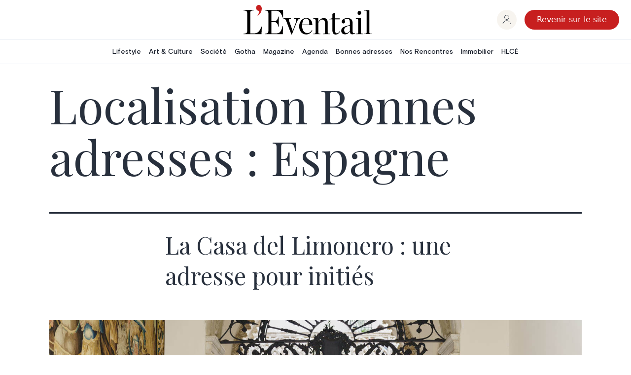

--- FILE ---
content_type: text/html; charset=UTF-8
request_url: https://next.eventail.be/category_localisationsadresses/espagne
body_size: 12940
content:
<!doctype html>
<html lang="fr-FR" >
<head>
	<meta charset="UTF-8" />
	<meta name="viewport" content="width=device-width, initial-scale=1" />
	<meta name='robots' content='index, follow, max-image-preview:large, max-snippet:-1, max-video-preview:-1' />

	<!-- This site is optimized with the Yoast SEO Premium plugin v20.11 (Yoast SEO v26.7) - https://yoast.com/wordpress/plugins/seo/ -->
	<title>Espagne &#8226; L&#039;Éventail</title>
	<meta property="og:locale" content="fr_FR" />
	<meta property="og:type" content="article" />
	<meta property="og:title" content="Espagne" />
	<meta property="og:site_name" content="L&#039;Éventail" />
	<meta name="twitter:card" content="summary_large_image" />
	<script type="application/ld+json" class="yoast-schema-graph">{"@context":"https://schema.org","@graph":[{"@type":"CollectionPage","@id":"https://abonnement.eventail.be/category_localisationsadresses/espagne","url":"https://abonnement.eventail.be/category_localisationsadresses/espagne","name":"Espagne &#8226; L&#039;Éventail","isPartOf":{"@id":"https://abonnement.eventail.be/#website"},"primaryImageOfPage":{"@id":"https://next.eventail.be/category_localisationsadresses/espagne#primaryimage"},"image":{"@id":"https://next.eventail.be/category_localisationsadresses/espagne#primaryimage"},"thumbnailUrl":"https://content.eventail.be/media/2025/04/20-1.jpg","breadcrumb":{"@id":"https://abonnement.eventail.be/category_localisationsadresses/espagne#breadcrumb"},"inLanguage":"fr-FR"},{"@type":"ImageObject","inLanguage":"fr-FR","@id":"https://next.eventail.be/category_localisationsadresses/espagne#primaryimage","url":"https://content.eventail.be/media/2025/04/20-1.jpg","contentUrl":"https://content.eventail.be/media/2025/04/20-1.jpg","width":1500,"height":1000},{"@type":"BreadcrumbList","@id":"https://abonnement.eventail.be/category_localisationsadresses/espagne#breadcrumb","itemListElement":[{"@type":"ListItem","position":1,"name":"Home","item":"https://abonnement.eventail.be/"},{"@type":"ListItem","position":2,"name":"Monde","item":"https://next.eventail.be/category_localisationsadresses/monde"},{"@type":"ListItem","position":3,"name":"Espagne"}]},{"@type":"WebSite","@id":"https://abonnement.eventail.be/#website","url":"https://abonnement.eventail.be/","name":"L&#039;Éventail","description":"Le Magazine de l’art de vivre","publisher":{"@id":"https://abonnement.eventail.be/#organization"},"potentialAction":[{"@type":"SearchAction","target":{"@type":"EntryPoint","urlTemplate":"https://abonnement.eventail.be/?s={search_term_string}"},"query-input":{"@type":"PropertyValueSpecification","valueRequired":true,"valueName":"search_term_string"}}],"inLanguage":"fr-FR"},{"@type":"Organization","@id":"https://abonnement.eventail.be/#organization","name":"L'Eventail","url":"https://abonnement.eventail.be/","logo":{"@type":"ImageObject","inLanguage":"fr-FR","@id":"https://abonnement.eventail.be/#/schema/logo/image/","url":"https://abonnement.eventail.be/wp-content/uploads/2022/01/logo.svg","contentUrl":"https://abonnement.eventail.be/wp-content/uploads/2022/01/logo.svg","width":1,"height":1,"caption":"L'Eventail"},"image":{"@id":"https://abonnement.eventail.be/#/schema/logo/image/"},"sameAs":["https://www.facebook.com/Eventail.Magazine","https://www.instagram.com/eventail.be","https://www.pinterest.com/leventail/"]}]}</script>
	<title>Espagne &#8226; L&#039;Éventail</title>
	<!-- / Yoast SEO Premium plugin. -->


<link rel='dns-prefetch' href='//cms.eventail.be' />
<link rel="alternate" type="application/rss+xml" title="L&#039;Éventail &raquo; Flux" href="https://next.eventail.be/feed" />
<link rel="alternate" type="application/rss+xml" title="L&#039;Éventail &raquo; Flux des commentaires" href="https://next.eventail.be/comments/feed" />
<script id="wpp-js" src="https://next.eventail.be/wp-content/plugins/wordpress-popular-posts/assets/js/wpp.min.js?ver=7.3.6" data-sampling="0" data-sampling-rate="100" data-api-url="https://next.eventail.be/wp-json/wordpress-popular-posts" data-post-id="0" data-token="7365add8ba" data-lang="0" data-debug="0"></script>
<link rel="alternate" type="application/rss+xml" title="Flux pour L&#039;Éventail &raquo; Espagne Localisation Bonnes adresses" href="https://next.eventail.be/category_localisationsadresses/espagne/feed" />
<!-- next.eventail.be is managing ads with Advanced Ads 2.0.16 – https://wpadvancedads.com/ --><script id="event-ready">
			window.advanced_ads_ready=function(e,a){a=a||"complete";var d=function(e){return"interactive"===a?"loading"!==e:"complete"===e};d(document.readyState)?e():document.addEventListener("readystatechange",(function(a){d(a.target.readyState)&&e()}),{once:"interactive"===a})},window.advanced_ads_ready_queue=window.advanced_ads_ready_queue||[];		</script>
		<style id='wp-img-auto-sizes-contain-inline-css'>
img:is([sizes=auto i],[sizes^="auto," i]){contain-intrinsic-size:3000px 1500px}
/*# sourceURL=wp-img-auto-sizes-contain-inline-css */
</style>
<style id='wp-emoji-styles-inline-css'>

	img.wp-smiley, img.emoji {
		display: inline !important;
		border: none !important;
		box-shadow: none !important;
		height: 1em !important;
		width: 1em !important;
		margin: 0 0.07em !important;
		vertical-align: -0.1em !important;
		background: none !important;
		padding: 0 !important;
	}
/*# sourceURL=wp-emoji-styles-inline-css */
</style>
<link rel='stylesheet' id='wp-block-library-css' href='https://next.eventail.be/wp-includes/css/dist/block-library/style.min.css?ver=6.9' media='all' />
<link rel='stylesheet' id='wc-blocks-style-css' href='https://next.eventail.be/wp-content/plugins/woocommerce/assets/client/blocks/wc-blocks.css?ver=wc-10.4.3' media='all' />
<style id='global-styles-inline-css'>
:root{--wp--preset--aspect-ratio--square: 1;--wp--preset--aspect-ratio--4-3: 4/3;--wp--preset--aspect-ratio--3-4: 3/4;--wp--preset--aspect-ratio--3-2: 3/2;--wp--preset--aspect-ratio--2-3: 2/3;--wp--preset--aspect-ratio--16-9: 16/9;--wp--preset--aspect-ratio--9-16: 9/16;--wp--preset--color--black: #000000;--wp--preset--color--cyan-bluish-gray: #abb8c3;--wp--preset--color--white: #FFFFFF;--wp--preset--color--pale-pink: #f78da7;--wp--preset--color--vivid-red: #cf2e2e;--wp--preset--color--luminous-vivid-orange: #ff6900;--wp--preset--color--luminous-vivid-amber: #fcb900;--wp--preset--color--light-green-cyan: #7bdcb5;--wp--preset--color--vivid-green-cyan: #00d084;--wp--preset--color--pale-cyan-blue: #8ed1fc;--wp--preset--color--vivid-cyan-blue: #0693e3;--wp--preset--color--vivid-purple: #9b51e0;--wp--preset--color--dark-gray: #28303D;--wp--preset--color--gray: #39414D;--wp--preset--color--green: #D1E4DD;--wp--preset--color--blue: #D1DFE4;--wp--preset--color--purple: #D1D1E4;--wp--preset--color--red: #E4D1D1;--wp--preset--color--orange: #E4DAD1;--wp--preset--color--yellow: #EEEADD;--wp--preset--gradient--vivid-cyan-blue-to-vivid-purple: linear-gradient(135deg,rgb(6,147,227) 0%,rgb(155,81,224) 100%);--wp--preset--gradient--light-green-cyan-to-vivid-green-cyan: linear-gradient(135deg,rgb(122,220,180) 0%,rgb(0,208,130) 100%);--wp--preset--gradient--luminous-vivid-amber-to-luminous-vivid-orange: linear-gradient(135deg,rgb(252,185,0) 0%,rgb(255,105,0) 100%);--wp--preset--gradient--luminous-vivid-orange-to-vivid-red: linear-gradient(135deg,rgb(255,105,0) 0%,rgb(207,46,46) 100%);--wp--preset--gradient--very-light-gray-to-cyan-bluish-gray: linear-gradient(135deg,rgb(238,238,238) 0%,rgb(169,184,195) 100%);--wp--preset--gradient--cool-to-warm-spectrum: linear-gradient(135deg,rgb(74,234,220) 0%,rgb(151,120,209) 20%,rgb(207,42,186) 40%,rgb(238,44,130) 60%,rgb(251,105,98) 80%,rgb(254,248,76) 100%);--wp--preset--gradient--blush-light-purple: linear-gradient(135deg,rgb(255,206,236) 0%,rgb(152,150,240) 100%);--wp--preset--gradient--blush-bordeaux: linear-gradient(135deg,rgb(254,205,165) 0%,rgb(254,45,45) 50%,rgb(107,0,62) 100%);--wp--preset--gradient--luminous-dusk: linear-gradient(135deg,rgb(255,203,112) 0%,rgb(199,81,192) 50%,rgb(65,88,208) 100%);--wp--preset--gradient--pale-ocean: linear-gradient(135deg,rgb(255,245,203) 0%,rgb(182,227,212) 50%,rgb(51,167,181) 100%);--wp--preset--gradient--electric-grass: linear-gradient(135deg,rgb(202,248,128) 0%,rgb(113,206,126) 100%);--wp--preset--gradient--midnight: linear-gradient(135deg,rgb(2,3,129) 0%,rgb(40,116,252) 100%);--wp--preset--gradient--purple-to-yellow: linear-gradient(160deg, #D1D1E4 0%, #EEEADD 100%);--wp--preset--gradient--yellow-to-purple: linear-gradient(160deg, #EEEADD 0%, #D1D1E4 100%);--wp--preset--gradient--green-to-yellow: linear-gradient(160deg, #D1E4DD 0%, #EEEADD 100%);--wp--preset--gradient--yellow-to-green: linear-gradient(160deg, #EEEADD 0%, #D1E4DD 100%);--wp--preset--gradient--red-to-yellow: linear-gradient(160deg, #E4D1D1 0%, #EEEADD 100%);--wp--preset--gradient--yellow-to-red: linear-gradient(160deg, #EEEADD 0%, #E4D1D1 100%);--wp--preset--gradient--purple-to-red: linear-gradient(160deg, #D1D1E4 0%, #E4D1D1 100%);--wp--preset--gradient--red-to-purple: linear-gradient(160deg, #E4D1D1 0%, #D1D1E4 100%);--wp--preset--font-size--small: 18px;--wp--preset--font-size--medium: 20px;--wp--preset--font-size--large: 24px;--wp--preset--font-size--x-large: 42px;--wp--preset--font-size--extra-small: 16px;--wp--preset--font-size--normal: 20px;--wp--preset--font-size--extra-large: 40px;--wp--preset--font-size--huge: 96px;--wp--preset--font-size--gigantic: 144px;--wp--preset--spacing--20: 0.44rem;--wp--preset--spacing--30: 0.67rem;--wp--preset--spacing--40: 1rem;--wp--preset--spacing--50: 1.5rem;--wp--preset--spacing--60: 2.25rem;--wp--preset--spacing--70: 3.38rem;--wp--preset--spacing--80: 5.06rem;--wp--preset--shadow--natural: 6px 6px 9px rgba(0, 0, 0, 0.2);--wp--preset--shadow--deep: 12px 12px 50px rgba(0, 0, 0, 0.4);--wp--preset--shadow--sharp: 6px 6px 0px rgba(0, 0, 0, 0.2);--wp--preset--shadow--outlined: 6px 6px 0px -3px rgb(255, 255, 255), 6px 6px rgb(0, 0, 0);--wp--preset--shadow--crisp: 6px 6px 0px rgb(0, 0, 0);}:where(.is-layout-flex){gap: 0.5em;}:where(.is-layout-grid){gap: 0.5em;}body .is-layout-flex{display: flex;}.is-layout-flex{flex-wrap: wrap;align-items: center;}.is-layout-flex > :is(*, div){margin: 0;}body .is-layout-grid{display: grid;}.is-layout-grid > :is(*, div){margin: 0;}:where(.wp-block-columns.is-layout-flex){gap: 2em;}:where(.wp-block-columns.is-layout-grid){gap: 2em;}:where(.wp-block-post-template.is-layout-flex){gap: 1.25em;}:where(.wp-block-post-template.is-layout-grid){gap: 1.25em;}.has-black-color{color: var(--wp--preset--color--black) !important;}.has-cyan-bluish-gray-color{color: var(--wp--preset--color--cyan-bluish-gray) !important;}.has-white-color{color: var(--wp--preset--color--white) !important;}.has-pale-pink-color{color: var(--wp--preset--color--pale-pink) !important;}.has-vivid-red-color{color: var(--wp--preset--color--vivid-red) !important;}.has-luminous-vivid-orange-color{color: var(--wp--preset--color--luminous-vivid-orange) !important;}.has-luminous-vivid-amber-color{color: var(--wp--preset--color--luminous-vivid-amber) !important;}.has-light-green-cyan-color{color: var(--wp--preset--color--light-green-cyan) !important;}.has-vivid-green-cyan-color{color: var(--wp--preset--color--vivid-green-cyan) !important;}.has-pale-cyan-blue-color{color: var(--wp--preset--color--pale-cyan-blue) !important;}.has-vivid-cyan-blue-color{color: var(--wp--preset--color--vivid-cyan-blue) !important;}.has-vivid-purple-color{color: var(--wp--preset--color--vivid-purple) !important;}.has-black-background-color{background-color: var(--wp--preset--color--black) !important;}.has-cyan-bluish-gray-background-color{background-color: var(--wp--preset--color--cyan-bluish-gray) !important;}.has-white-background-color{background-color: var(--wp--preset--color--white) !important;}.has-pale-pink-background-color{background-color: var(--wp--preset--color--pale-pink) !important;}.has-vivid-red-background-color{background-color: var(--wp--preset--color--vivid-red) !important;}.has-luminous-vivid-orange-background-color{background-color: var(--wp--preset--color--luminous-vivid-orange) !important;}.has-luminous-vivid-amber-background-color{background-color: var(--wp--preset--color--luminous-vivid-amber) !important;}.has-light-green-cyan-background-color{background-color: var(--wp--preset--color--light-green-cyan) !important;}.has-vivid-green-cyan-background-color{background-color: var(--wp--preset--color--vivid-green-cyan) !important;}.has-pale-cyan-blue-background-color{background-color: var(--wp--preset--color--pale-cyan-blue) !important;}.has-vivid-cyan-blue-background-color{background-color: var(--wp--preset--color--vivid-cyan-blue) !important;}.has-vivid-purple-background-color{background-color: var(--wp--preset--color--vivid-purple) !important;}.has-black-border-color{border-color: var(--wp--preset--color--black) !important;}.has-cyan-bluish-gray-border-color{border-color: var(--wp--preset--color--cyan-bluish-gray) !important;}.has-white-border-color{border-color: var(--wp--preset--color--white) !important;}.has-pale-pink-border-color{border-color: var(--wp--preset--color--pale-pink) !important;}.has-vivid-red-border-color{border-color: var(--wp--preset--color--vivid-red) !important;}.has-luminous-vivid-orange-border-color{border-color: var(--wp--preset--color--luminous-vivid-orange) !important;}.has-luminous-vivid-amber-border-color{border-color: var(--wp--preset--color--luminous-vivid-amber) !important;}.has-light-green-cyan-border-color{border-color: var(--wp--preset--color--light-green-cyan) !important;}.has-vivid-green-cyan-border-color{border-color: var(--wp--preset--color--vivid-green-cyan) !important;}.has-pale-cyan-blue-border-color{border-color: var(--wp--preset--color--pale-cyan-blue) !important;}.has-vivid-cyan-blue-border-color{border-color: var(--wp--preset--color--vivid-cyan-blue) !important;}.has-vivid-purple-border-color{border-color: var(--wp--preset--color--vivid-purple) !important;}.has-vivid-cyan-blue-to-vivid-purple-gradient-background{background: var(--wp--preset--gradient--vivid-cyan-blue-to-vivid-purple) !important;}.has-light-green-cyan-to-vivid-green-cyan-gradient-background{background: var(--wp--preset--gradient--light-green-cyan-to-vivid-green-cyan) !important;}.has-luminous-vivid-amber-to-luminous-vivid-orange-gradient-background{background: var(--wp--preset--gradient--luminous-vivid-amber-to-luminous-vivid-orange) !important;}.has-luminous-vivid-orange-to-vivid-red-gradient-background{background: var(--wp--preset--gradient--luminous-vivid-orange-to-vivid-red) !important;}.has-very-light-gray-to-cyan-bluish-gray-gradient-background{background: var(--wp--preset--gradient--very-light-gray-to-cyan-bluish-gray) !important;}.has-cool-to-warm-spectrum-gradient-background{background: var(--wp--preset--gradient--cool-to-warm-spectrum) !important;}.has-blush-light-purple-gradient-background{background: var(--wp--preset--gradient--blush-light-purple) !important;}.has-blush-bordeaux-gradient-background{background: var(--wp--preset--gradient--blush-bordeaux) !important;}.has-luminous-dusk-gradient-background{background: var(--wp--preset--gradient--luminous-dusk) !important;}.has-pale-ocean-gradient-background{background: var(--wp--preset--gradient--pale-ocean) !important;}.has-electric-grass-gradient-background{background: var(--wp--preset--gradient--electric-grass) !important;}.has-midnight-gradient-background{background: var(--wp--preset--gradient--midnight) !important;}.has-small-font-size{font-size: var(--wp--preset--font-size--small) !important;}.has-medium-font-size{font-size: var(--wp--preset--font-size--medium) !important;}.has-large-font-size{font-size: var(--wp--preset--font-size--large) !important;}.has-x-large-font-size{font-size: var(--wp--preset--font-size--x-large) !important;}
/*# sourceURL=global-styles-inline-css */
</style>

<style id='classic-theme-styles-inline-css'>
/*! This file is auto-generated */
.wp-block-button__link{color:#fff;background-color:#32373c;border-radius:9999px;box-shadow:none;text-decoration:none;padding:calc(.667em + 2px) calc(1.333em + 2px);font-size:1.125em}.wp-block-file__button{background:#32373c;color:#fff;text-decoration:none}
/*# sourceURL=/wp-includes/css/classic-themes.min.css */
</style>
<link rel='stylesheet' id='woocommerce-layout-css' href='https://next.eventail.be/wp-content/plugins/woocommerce/assets/css/woocommerce-layout.css?ver=10.4.3' media='all' />
<style id='woocommerce-layout-inline-css'>

	.infinite-scroll .woocommerce-pagination {
		display: none;
	}
/*# sourceURL=woocommerce-layout-inline-css */
</style>
<link rel='stylesheet' id='woocommerce-smallscreen-css' href='https://next.eventail.be/wp-content/plugins/woocommerce/assets/css/woocommerce-smallscreen.css?ver=10.4.3' media='only screen and (max-width: 768px)' />
<link rel='stylesheet' id='woocommerce-general-css' href='//next.eventail.be/wp-content/plugins/woocommerce/assets/css/twenty-twenty-one.css?ver=10.4.3' media='all' />
<style id='woocommerce-inline-inline-css'>
.woocommerce form .form-row .required { visibility: visible; }
/*# sourceURL=woocommerce-inline-inline-css */
</style>
<link rel='stylesheet' id='wpml-legacy-horizontal-list-0-css' href='https://cms.eventail.be/wp-content/plugins/sitepress-multilingual-cms/templates/language-switchers/legacy-list-horizontal/style.min.css?ver=1' media='all' />
<style id='wpml-legacy-horizontal-list-0-inline-css'>
.wpml-ls-statics-footer a, .wpml-ls-statics-footer .wpml-ls-sub-menu a, .wpml-ls-statics-footer .wpml-ls-sub-menu a:link, .wpml-ls-statics-footer li:not(.wpml-ls-current-language) .wpml-ls-link, .wpml-ls-statics-footer li:not(.wpml-ls-current-language) .wpml-ls-link:link {color:#444444;background-color:#ffffff;}.wpml-ls-statics-footer .wpml-ls-sub-menu a:hover,.wpml-ls-statics-footer .wpml-ls-sub-menu a:focus, .wpml-ls-statics-footer .wpml-ls-sub-menu a:link:hover, .wpml-ls-statics-footer .wpml-ls-sub-menu a:link:focus {color:#000000;background-color:#eeeeee;}.wpml-ls-statics-footer .wpml-ls-current-language > a {color:#444444;background-color:#ffffff;}.wpml-ls-statics-footer .wpml-ls-current-language:hover>a, .wpml-ls-statics-footer .wpml-ls-current-language>a:focus {color:#000000;background-color:#eeeeee;}
/*# sourceURL=wpml-legacy-horizontal-list-0-inline-css */
</style>
<link rel='stylesheet' id='wp-components-css' href='https://next.eventail.be/wp-includes/css/dist/components/style.min.css?ver=6.9' media='all' />
<link rel='stylesheet' id='woocommerce_subscriptions_gifting-css' href='https://next.eventail.be/wp-content/plugins/woocommerce-subscriptions/assets/css/gifting/shortcode-checkout.css?ver=10.4.3' media='all' />
<link rel='stylesheet' id='wordpress-popular-posts-css-css' href='https://next.eventail.be/wp-content/plugins/wordpress-popular-posts/assets/css/wpp.css?ver=7.3.6' media='all' />
<link rel='stylesheet' id='wc-memberships-frontend-css' href='https://next.eventail.be/wp-content/plugins/woocommerce-memberships/assets/css/frontend/wc-memberships-frontend.min.css?ver=1.27.3' media='all' />
<link rel='stylesheet' id='twenty-twenty-one-style-css' href='https://next.eventail.be/wp-content/themes/twentytwentyone/style.css?ver=1.0.6' media='all' />
<link rel='stylesheet' id='twenty-twenty-one-print-style-css' href='https://next.eventail.be/wp-content/themes/twentytwentyone/assets/css/print.css?ver=1.0.6' media='print' />
<link rel='stylesheet' id='overrides-css' href='https://next.eventail.be/wp-content/themes/twentytwentyone/caracal/css/overrides.css?ver=6.9' media='all' />
<script id="wpml-cookie-js-extra">
var wpml_cookies = {"wp-wpml_current_language":{"value":"fr","expires":1,"path":"/"}};
var wpml_cookies = {"wp-wpml_current_language":{"value":"fr","expires":1,"path":"/"}};
//# sourceURL=wpml-cookie-js-extra
</script>
<script src="https://next.eventail.be/wp-content/plugins/sitepress-multilingual-cms/res/js/cookies/language-cookie.js?ver=486900" id="wpml-cookie-js" defer data-wp-strategy="defer"></script>
<script src="https://next.eventail.be/wp-includes/js/jquery/jquery.min.js?ver=3.7.1" id="jquery-core-js"></script>
<script src="https://next.eventail.be/wp-includes/js/jquery/jquery-migrate.min.js?ver=3.4.1" id="jquery-migrate-js"></script>
<script src="https://next.eventail.be/wp-content/plugins/woocommerce/assets/js/jquery-blockui/jquery.blockUI.min.js?ver=2.7.0-wc.10.4.3" id="wc-jquery-blockui-js" defer data-wp-strategy="defer"></script>
<script id="wc-add-to-cart-js-extra">
var wc_add_to_cart_params = {"ajax_url":"/wp-admin/admin-ajax.php","wc_ajax_url":"/?wc-ajax=%%endpoint%%","i18n_view_cart":"Voir le panier","cart_url":"https://abonnement.eventail.be/checkout","is_cart":"","cart_redirect_after_add":"no"};
//# sourceURL=wc-add-to-cart-js-extra
</script>
<script src="https://next.eventail.be/wp-content/plugins/woocommerce/assets/js/frontend/add-to-cart.min.js?ver=10.4.3" id="wc-add-to-cart-js" defer data-wp-strategy="defer"></script>
<script src="https://next.eventail.be/wp-content/plugins/woocommerce/assets/js/js-cookie/js.cookie.min.js?ver=2.1.4-wc.10.4.3" id="wc-js-cookie-js" defer data-wp-strategy="defer"></script>
<script id="woocommerce-js-extra">
var woocommerce_params = {"ajax_url":"/wp-admin/admin-ajax.php","wc_ajax_url":"/?wc-ajax=%%endpoint%%","i18n_password_show":"Afficher le mot de passe","i18n_password_hide":"Masquer le mot de passe"};
//# sourceURL=woocommerce-js-extra
</script>
<script src="https://next.eventail.be/wp-content/plugins/woocommerce/assets/js/frontend/woocommerce.min.js?ver=10.4.3" id="woocommerce-js" defer data-wp-strategy="defer"></script>
<script id="advanced-ads-advanced-js-js-extra">
var advads_options = {"blog_id":"1","privacy":{"enabled":false,"state":"not_needed"}};
//# sourceURL=advanced-ads-advanced-js-js-extra
</script>
<script src="https://next.eventail.be/wp-content/plugins/advanced-ads/public/assets/js/advanced.min.js?ver=2.0.16" id="advanced-ads-advanced-js-js"></script>
<link rel="https://api.w.org/" href="https://next.eventail.be/wp-json/" /><link rel="alternate" title="JSON" type="application/json" href="https://next.eventail.be/wp-json/wp/v2/category_localisationsAdresses/2954" /><link rel="EditURI" type="application/rsd+xml" title="RSD" href="https://next.eventail.be/xmlrpc.php?rsd" />
<meta name="generator" content="WordPress 6.9" />
<meta name="generator" content="WooCommerce 10.4.3" />
<meta name="generator" content="WPML ver:4.8.6 stt:37,4;" />
<meta name="et-api-version" content="v1"><meta name="et-api-origin" content="https://next.eventail.be"><link rel="https://theeventscalendar.com/" href="https://next.eventail.be/wp-json/tribe/tickets/v1/" />            <style id="wpp-loading-animation-styles">@-webkit-keyframes bgslide{from{background-position-x:0}to{background-position-x:-200%}}@keyframes bgslide{from{background-position-x:0}to{background-position-x:-200%}}.wpp-widget-block-placeholder,.wpp-shortcode-placeholder{margin:0 auto;width:60px;height:3px;background:#dd3737;background:linear-gradient(90deg,#dd3737 0%,#571313 10%,#dd3737 100%);background-size:200% auto;border-radius:3px;-webkit-animation:bgslide 1s infinite linear;animation:bgslide 1s infinite linear}</style>
            	<noscript><style>.woocommerce-product-gallery{ opacity: 1 !important; }</style></noscript>
			<script type="text/javascript">
			var advadsCfpQueue = [];
			var advadsCfpAd = function( adID ) {
				if ( 'undefined' === typeof advadsProCfp ) {
					advadsCfpQueue.push( adID )
				} else {
					advadsProCfp.addElement( adID )
				}
			}
		</script>
		
	<link rel="preconnect" href="https://fonts.googleapis.com" />
	<link rel="preconnect" href="https://fonts.gstatic.com" crossOrigin="true" />
	<link href="https://fonts.googleapis.com/css2?family=Playfair+Display:ital,wght@0,400;0,500;0,600;1,400;1,500;1,600&display=swap" rel="stylesheet" />

	<link rel="apple-touch-icon" sizes="180x180" href="/wp-content/themes/twentytwentyone/caracal/apple-touch-icon.png" />
	<link rel="icon" type="image/png" sizes="32x32" href="/wp-content/themes/twentytwentyone/caracal/favicon-32x32.png" />
	<link rel="icon" type="image/png" sizes="16x16" href="/wp-content/themes/twentytwentyone/caracal/favicon-16x16.png" />
	<link rel="mask-icon" href="/wp-content/themes/twentytwentyone/caracal/safari-pinned-tab.svg" color="#5bbad5" />

	<script src="https://cdn.tailwindcss.com"></script>
	<script>
		tailwind.config = {
			theme: {
				extend: {
					fontFamily: {
						heading: ['Playfair Display', 'serif'],
						body: ['Basis-Grotesque-Pro', 'sans-serif'],
					},

					colors: {
						'eventail_red': '#C71F1F',
						'eventail_beige': '#F7F4EF',
						greyPrimary: '#B3B3B3',
						greySecondary: '#E6E6E6',
						greyThird: '#727272'
					}
				}
			}
		}
	</script>

	<style>
		.grecaptcha-badge { 
			visibility: hidden;
		}
	</style>
<link rel='stylesheet' id='wc-stripe-blocks-checkout-style-css' href='https://next.eventail.be/wp-content/plugins/woocommerce-gateway-stripe/build/upe-blocks.css?ver=1e1661bb3db973deba05' media='all' />
</head>

<body class="archive tax-category_localisationsAdresses term-espagne term-2954 wp-embed-responsive wp-theme-twentytwentyone theme-twentytwentyone woocommerce-no-js tribe-no-js is-light-theme no-js hfeed has-main-navigation aa-prefix-event- tribe-theme-twentytwentyone">
<div id="page" class="site">

	<a class="skip-link screen-reader-text" href="#content">Aller au contenu</a>

	
	<div class="grid grid-cols-1 md:grid-cols-2 xl:grid-cols-3 items-center justify-center gap-x-6 px-6 xl:px-6 py-2 border-b border-b-[#E2E8F0] md:h-[80px] xl:-ml-[32px]">
		<div class="col-start-1 md:col-end-2 xl:col-start-2 justify-self-center md:justify-self-start xl:justify-self-center">
			<p class="flex justify-start xl:justify-center">
				<a href="https://www.eventail.be/fr"><img src="https://next.eventail.be/wp-content/themes/twentytwentyone/caracal/images/logo.svg" class="w-[260px] max-h-[60px] h-[60px] max-w-full focus:outline-none" /></a>
			</p>
		</div>

		<div class="flex items-center col-start-1 md:col-start-3 justify-self-center md:justify-self-end mt-8 mb-5 md:my-0">
			<a role="group" href="https://abonnement.eventail.be/compte" class="flex justify-center items-center w-[40px] h-[40px] rounded-full bg-[#F7F4EF] mr-4"><svg viewBox="0 0 20 22" focusable="false" class="w-[18px] h-[20px] inline-block leading-[1em]"><g transform="translate(1)" stroke="currentColor" fill="none" fill-rule="evenodd"><circle cx="9.002" cy="5.5" r="5"></circle><path d="M18 20.98C16.935 16.383 13.31 13 9.002 13 4.688 13 1.06 16.394 0 21"></path></g></svg></a>

			<a href="https://www.eventail.be/fr" class="inline-block round_red !text-base !font-medium !p-[7px_24px] !h-[fit-content]">Revenir sur le site</a>
		</div>
	</div>

	<div class="hidden xl:flex items-center justify-center gap-y-3 gap-x-6 px-2 xl:px-6 border-b border-b-[#E2E8F0] text-[rgb(26,32,44)] max-h-[50px]">
		<ul class="flex gap-x-10 font-medium header-nav h-[50px]">
			<li class="group py-3 relative inline-flex items-center">
				<a class="inline-block px-2 text-sm font-medium leading-5" href="https://www.eventail.be/fr/lifestyle">Lifestyle</a>
				<span role="decorative" class="transition-opacity absolute bottom-0 left-0 w-full h-1 bg-[#FFC655] opacity-0 group-hover:opacity-100 duration-200"></span>
			</li>

			<li class="group py-3 relative inline-flex items-center">
				<a class="inline-block px-2 text-sm font-medium leading-5" href="https://www.eventail.be/fr/art-et-culture">Art & Culture</a>
				<span role="decorative" class="transition-opacity absolute bottom-0 left-0 w-full h-1 bg-[#3FB057] opacity-0 group-hover:opacity-100 duration-200"></span>
			</li>

			<li class="group py-3 relative inline-flex items-center">
				<a class="inline-block px-2 text-sm font-medium leading-5" href="https://www.eventail.be/fr/societe">Société</a>
				<span role="decorative" class="transition-opacity absolute bottom-0 left-0 w-full h-1 bg-[#3C6BD3] opacity-0 group-hover:opacity-100 duration-200"></span>
			</li>

			<li class="group py-3 relative inline-flex items-center">
				<a class="inline-block px-2 text-sm font-medium leading-5" href="https://www.eventail.be/fr/gotha">Gotha</a>
				<span role="decorative" class="transition-opacity absolute bottom-0 left-0 w-full h-1 bg-[#7F60E6] opacity-0 group-hover:opacity-100 duration-200"></span>
			</li>

			<li class="group py-3 relative inline-flex items-center">
				<a class="inline-block px-2 text-sm font-medium leading-5" href="https://www.eventail.be/fr/magazine">Magazine</a>
				<span role="decorative" class="transition-opacity absolute bottom-0 left-0 w-full h-1 bg-[#FFC655] opacity-0 group-hover:opacity-100 duration-200"></span>
			</li>

			<li class="group py-3 relative inline-flex items-center">
				<a class="inline-block px-2 text-sm font-medium leading-5" href="https://www.eventail.be/fr/agenda">Agenda</a>
				<span role="decorative" class="transition-opacity absolute bottom-0 left-0 w-full h-1 bg-[#DE6A83] opacity-0 group-hover:opacity-100 duration-200"></span>
			</li>

			<li class="group py-3 relative inline-flex items-center">
				<a class="inline-block px-2 text-sm font-medium leading-5" href="https://www.eventail.be/fr/bonnes-adresses">Bonnes adresses</a>
				<span role="decorative" class="transition-opacity absolute bottom-0 left-0 w-full h-1 bg-[#C71F1F] opacity-0 group-hover:opacity-100 duration-200"></span>
			</li>

			<li class="group py-3 relative inline-flex items-center">
				<a class="inline-block px-2 text-sm font-medium leading-5" href="https://www.eventail.be/fr/nos-rencontres">Nos Rencontres</a>
				<span role="decorative" class="transition-opacity absolute bottom-0 left-0 w-full h-1 bg-[#C71F1F] opacity-0 group-hover:opacity-100 duration-200"></span>
			</li>

			<li class="group py-3 relative inline-flex items-center">
				<a class="inline-block px-2 text-sm font-medium leading-5" href="https://www.eventail.be/fr/immobilier">Immobilier</a>
				<span role="decorative" class="transition-opacity absolute bottom-0 left-0 w-full h-1 bg-[#AE7B27] opacity-0 group-hover:opacity-100 duration-200"></span>
			</li>

			<li class="group py-3 relative inline-flex items-center">
				<a class="inline-block px-2 text-sm font-medium leading-5" href="https://highlevelcom.be/fr" target="_blank" rel="noopener noreferrer">HLCÉ</a>
				<span role="decorative" class="transition-opacity absolute bottom-0 left-0 w-full h-1 bg-[#AE7B27] opacity-0 group-hover:opacity-100 duration-200"></span>
			</li>
		</ul>
</div>

	<div id="content" class="site-content">
		<div id="primary" class="content-area">
			<main id="main" class="site-main">


	<header class="page-header alignwide">
		<h1 class="page-title">Localisation Bonnes adresses : <span>Espagne</span></h1>			</header><!-- .page-header -->

					
<article id="post-91490" class="post-91490 post type-post status-publish format-standard has-post-thumbnail hentry category-bonnes-adresses tag-bonnes-adresses tag-escapade tag-espagne tag-hotel tag-seville tag-voyage category_bonnesadresses-hotels category_localisationsAdresses-espagne category_localisationsAdresses-monde category_localisationsAdresses-seville entry">

	
<header class="entry-header">
	<h2 class="entry-title default-max-width"><a href="https://next.eventail.be/la-casa-del-limonero-une-adresse-pour-inities">La Casa del Limonero : une adresse pour initiés</a></h2>
		
			<figure class="post-thumbnail">
				<a class="post-thumbnail-inner alignwide" href="https://next.eventail.be/la-casa-del-limonero-une-adresse-pour-inities" aria-hidden="true" tabindex="-1">
					<img width="1500" height="1000" src="https://content.eventail.be/media/2025/04/20-1.jpg" class="attachment-post-thumbnail size-post-thumbnail wp-post-image" alt="" decoding="async" fetchpriority="high" srcset="https://content.eventail.be/media/2025/04/20-1.jpg 1500w, https://content.eventail.be/media/2025/04/20-1-300x200.jpg 300w, https://content.eventail.be/media/2025/04/20-1-1024x683.jpg 1024w, https://content.eventail.be/media/2025/04/20-1-768x512.jpg 768w, https://content.eventail.be/media/2025/04/20-1-600x400.jpg 600w" sizes="(max-width: 1500px) 100vw, 1500px" style="width:100%;height:66.67%;max-width:1500px;" />				</a>
							</figure><!-- .post-thumbnail -->

				</header><!-- .entry-header -->

	<div class="entry-content">
			</div><!-- .entry-content -->

	<footer class="entry-footer default-max-width">
		<span class="posted-on">Publié le <time class="entry-date published updated" datetime="2025-04-24T11:20:54+01:00">24/04/2025</time></span><div class="post-taxonomies"><span class="cat-links">Catégorisé comme <a href="https://next.eventail.be/category/bonnes-adresses" rel="category tag">Bonnes adresses</a> </span><span class="tags-links">Étiqueté <a href="https://next.eventail.be/tag/bonnes-adresses" rel="tag">Bonnes Adresses</a>, <a href="https://next.eventail.be/tag/escapade" rel="tag">Escapade</a>, <a href="https://next.eventail.be/tag/espagne" rel="tag">Espagne</a>, <a href="https://next.eventail.be/tag/hotel" rel="tag">Hotel</a>, <a href="https://next.eventail.be/tag/seville" rel="tag">Séville</a>, <a href="https://next.eventail.be/tag/voyage" rel="tag">Voyage</a></span></div>	</footer><!-- .entry-footer -->
</article><!-- #post-${ID} -->
					
<article id="post-66897" class="post-66897 post type-post status-publish format-standard has-post-thumbnail hentry category-bonnes-adresses tag-4-etoiles tag-hotel tag-majorque tag-rafael-nadal tag-zel-majorque category_bonnesadresses-hotels category_localisationsAdresses-espagne category_localisationsAdresses-monde entry">

	
<header class="entry-header">
	<h2 class="entry-title default-max-width"><a href="https://next.eventail.be/le-zel-majorque">Le ZEL Majorque</a></h2>
		
			<figure class="post-thumbnail">
				<a class="post-thumbnail-inner alignwide" href="https://next.eventail.be/le-zel-majorque" aria-hidden="true" tabindex="-1">
					<img width="1568" height="941" src="https://content.eventail.be/media/2023/09/d1ae7c9438d0b76bb8818418883351b3-1602618460-1568x941.png" class="attachment-post-thumbnail size-post-thumbnail wp-post-image" alt="" decoding="async" srcset="https://content.eventail.be/media/2023/09/d1ae7c9438d0b76bb8818418883351b3-1602618460-1568x941.png 1568w, https://content.eventail.be/media/2023/09/d1ae7c9438d0b76bb8818418883351b3-1602618460-300x180.png 300w, https://content.eventail.be/media/2023/09/d1ae7c9438d0b76bb8818418883351b3-1602618460-1024x614.png 1024w, https://content.eventail.be/media/2023/09/d1ae7c9438d0b76bb8818418883351b3-1602618460-768x461.png 768w, https://content.eventail.be/media/2023/09/d1ae7c9438d0b76bb8818418883351b3-1602618460-1536x922.png 1536w, https://content.eventail.be/media/2023/09/d1ae7c9438d0b76bb8818418883351b3-1602618460-600x360.png 600w, https://content.eventail.be/media/2023/09/d1ae7c9438d0b76bb8818418883351b3-1602618460.png 1920w" sizes="(max-width: 1568px) 100vw, 1568px" style="width:100%;height:60%;max-width:1920px;" />				</a>
									<figcaption class="wp-caption-text">© Meliá</figcaption>
							</figure><!-- .post-thumbnail -->

				</header><!-- .entry-header -->

	<div class="entry-content">
			</div><!-- .entry-content -->

	<footer class="entry-footer default-max-width">
		<span class="posted-on">Publié le <time class="entry-date published updated" datetime="2023-09-21T11:21:02+01:00">21/09/2023</time></span><div class="post-taxonomies"><span class="cat-links">Catégorisé comme <a href="https://next.eventail.be/category/bonnes-adresses" rel="category tag">Bonnes adresses</a> </span><span class="tags-links">Étiqueté <a href="https://next.eventail.be/tag/4-etoiles" rel="tag">4 étoiles</a>, <a href="https://next.eventail.be/tag/hotel" rel="tag">Hotel</a>, <a href="https://next.eventail.be/tag/majorque" rel="tag">Majorque</a>, <a href="https://next.eventail.be/tag/rafael-nadal" rel="tag">Rafael Nadal</a>, <a href="https://next.eventail.be/tag/zel-majorque" rel="tag">ZEL Majorque</a></span></div>	</footer><!-- .entry-footer -->
</article><!-- #post-${ID} -->
					
<article id="post-46515" class="post-46515 post type-post status-publish format-standard has-post-thumbnail hentry category-bonnes-adresses tag-bilbao tag-espagne tag-guggenheim-bilbao tag-restaurant category_bonnesadresses-gourmet category_localisationsAdresses-espagne category_localisationsAdresses-monde entry">

	
<header class="entry-header">
	<h2 class="entry-title default-max-width"><a href="https://next.eventail.be/bistro-guggenheim-bilbao">Bistró Guggenheim Bilbao</a></h2>
		
			<figure class="post-thumbnail">
				<a class="post-thumbnail-inner alignwide" href="https://next.eventail.be/bistro-guggenheim-bilbao" aria-hidden="true" tabindex="-1">
					<img width="1024" height="576" src="https://content.eventail.be/media/2022/08/terraza-bistro-guggenheim-bilbao-museoa-1024x576-1.jpg" class="attachment-post-thumbnail size-post-thumbnail wp-post-image" alt="" decoding="async" srcset="https://content.eventail.be/media/2022/08/terraza-bistro-guggenheim-bilbao-museoa-1024x576-1.jpg 1024w, https://content.eventail.be/media/2022/08/terraza-bistro-guggenheim-bilbao-museoa-1024x576-1-300x169.jpg 300w, https://content.eventail.be/media/2022/08/terraza-bistro-guggenheim-bilbao-museoa-1024x576-1-768x432.jpg 768w, https://content.eventail.be/media/2022/08/terraza-bistro-guggenheim-bilbao-museoa-1024x576-1-600x338.jpg 600w" sizes="(max-width: 1024px) 100vw, 1024px" style="width:100%;height:56.25%;max-width:1024px;" />				</a>
									<figcaption class="wp-caption-text">© DR</figcaption>
							</figure><!-- .post-thumbnail -->

				</header><!-- .entry-header -->

	<div class="entry-content">
			</div><!-- .entry-content -->

	<footer class="entry-footer default-max-width">
		<span class="posted-on">Publié le <time class="entry-date published updated" datetime="2022-08-03T11:32:54+01:00">03/08/2022</time></span><div class="post-taxonomies"><span class="cat-links">Catégorisé comme <a href="https://next.eventail.be/category/bonnes-adresses" rel="category tag">Bonnes adresses</a> </span><span class="tags-links">Étiqueté <a href="https://next.eventail.be/tag/bilbao" rel="tag">Bilbao</a>, <a href="https://next.eventail.be/tag/espagne" rel="tag">Espagne</a>, <a href="https://next.eventail.be/tag/guggenheim-bilbao" rel="tag">Guggenheim Bilbao</a>, <a href="https://next.eventail.be/tag/restaurant" rel="tag">Restaurant</a></span></div>	</footer><!-- .entry-footer -->
</article><!-- #post-${ID} -->
					
<article id="post-46513" class="post-46513 post type-post status-publish format-standard has-post-thumbnail hentry category-bonnes-adresses tag-bilbao tag-espagne tag-restaurant category_bonnesadresses-gourmet category_localisationsAdresses-espagne category_localisationsAdresses-monde entry">

	
<header class="entry-header">
	<h2 class="entry-title default-max-width"><a href="https://next.eventail.be/mina">Mina</a></h2>
		
			<figure class="post-thumbnail">
				<a class="post-thumbnail-inner alignwide" href="https://next.eventail.be/mina" aria-hidden="true" tabindex="-1">
					<img width="1568" height="1043" src="https://content.eventail.be/media/2022/08/JPRrE11y_DSC_9158-scaled.jpeg" class="attachment-post-thumbnail size-post-thumbnail wp-post-image" alt="© Mina Bilbao" decoding="async" loading="lazy" srcset="https://content.eventail.be/media/2022/08/JPRrE11y_DSC_9158-scaled.jpeg 2048w, https://content.eventail.be/media/2022/08/JPRrE11y_DSC_9158-300x200.jpeg 300w, https://content.eventail.be/media/2022/08/JPRrE11y_DSC_9158-1024x681.jpeg 1024w, https://content.eventail.be/media/2022/08/JPRrE11y_DSC_9158-768x511.jpeg 768w, https://content.eventail.be/media/2022/08/JPRrE11y_DSC_9158-1536x1022.jpeg 1536w, https://content.eventail.be/media/2022/08/JPRrE11y_DSC_9158-600x399.jpeg 600w" sizes="auto, (max-width: 1568px) 100vw, 1568px" style="width:100%;height:66.5%;max-width:2048px;" />				</a>
									<figcaption class="wp-caption-text">© Mina Bilbao</figcaption>
							</figure><!-- .post-thumbnail -->

				</header><!-- .entry-header -->

	<div class="entry-content">
			</div><!-- .entry-content -->

	<footer class="entry-footer default-max-width">
		<span class="posted-on">Publié le <time class="entry-date published updated" datetime="2022-08-03T10:56:05+01:00">03/08/2022</time></span><div class="post-taxonomies"><span class="cat-links">Catégorisé comme <a href="https://next.eventail.be/category/bonnes-adresses" rel="category tag">Bonnes adresses</a> </span><span class="tags-links">Étiqueté <a href="https://next.eventail.be/tag/bilbao" rel="tag">Bilbao</a>, <a href="https://next.eventail.be/tag/espagne" rel="tag">Espagne</a>, <a href="https://next.eventail.be/tag/restaurant" rel="tag">Restaurant</a></span></div>	</footer><!-- .entry-footer -->
</article><!-- #post-${ID} -->
					
<article id="post-43399" class="post-43399 post type-post status-publish format-standard has-post-thumbnail hentry category-bonnes-adresses tag-barcelone tag-bonnes-adresses tag-hotel tag-rooftop category_bonnesadresses-gourmet category_localisationsAdresses-espagne category_localisationsAdresses-monde entry">

	
<header class="entry-header">
	<h2 class="entry-title default-max-width"><a href="https://next.eventail.be/nh-collection-rooftop-a-barcelone">NH Collection : rooftop à Barcelone</a></h2>
		
			<figure class="post-thumbnail">
				<a class="post-thumbnail-inner alignwide" href="https://next.eventail.be/nh-collection-rooftop-a-barcelone" aria-hidden="true" tabindex="-1">
					<img width="1100" height="619" src="https://content.eventail.be/media/2022/06/Barcelone-nh_collection_gran_hotel_calderon_2.jpeg" class="attachment-post-thumbnail size-post-thumbnail wp-post-image" alt="" decoding="async" loading="lazy" srcset="https://content.eventail.be/media/2022/06/Barcelone-nh_collection_gran_hotel_calderon_2.jpeg 1100w, https://content.eventail.be/media/2022/06/Barcelone-nh_collection_gran_hotel_calderon_2-300x169.jpeg 300w, https://content.eventail.be/media/2022/06/Barcelone-nh_collection_gran_hotel_calderon_2-1024x576.jpeg 1024w, https://content.eventail.be/media/2022/06/Barcelone-nh_collection_gran_hotel_calderon_2-768x432.jpeg 768w, https://content.eventail.be/media/2022/06/Barcelone-nh_collection_gran_hotel_calderon_2-600x338.jpeg 600w" sizes="auto, (max-width: 1100px) 100vw, 1100px" style="width:100%;height:56.27%;max-width:1100px;" />				</a>
							</figure><!-- .post-thumbnail -->

				</header><!-- .entry-header -->

	<div class="entry-content">
			</div><!-- .entry-content -->

	<footer class="entry-footer default-max-width">
		<span class="posted-on">Publié le <time class="entry-date published updated" datetime="2022-06-15T10:00:39+01:00">15/06/2022</time></span><div class="post-taxonomies"><span class="cat-links">Catégorisé comme <a href="https://next.eventail.be/category/bonnes-adresses" rel="category tag">Bonnes adresses</a> </span><span class="tags-links">Étiqueté <a href="https://next.eventail.be/tag/barcelone" rel="tag">Barcelone</a>, <a href="https://next.eventail.be/tag/bonnes-adresses" rel="tag">Bonnes Adresses</a>, <a href="https://next.eventail.be/tag/hotel" rel="tag">Hotel</a>, <a href="https://next.eventail.be/tag/rooftop" rel="tag">Rooftop</a></span></div>	</footer><!-- .entry-footer -->
</article><!-- #post-${ID} -->
					
<article id="post-43897" class="post-43897 post type-post status-publish format-standard has-post-thumbnail hentry category-bonnes-adresses tag-barcelone tag-gaudi tag-musee category_bonnesadresses-art category_localisationsAdresses-espagne category_localisationsAdresses-monde entry">

	
<header class="entry-header">
	<h2 class="entry-title default-max-width"><a href="https://next.eventail.be/la-casa-vicens">La Casa Vicens</a></h2>
		
			<figure class="post-thumbnail">
				<a class="post-thumbnail-inner alignwide" href="https://next.eventail.be/la-casa-vicens" aria-hidden="true" tabindex="-1">
					<img width="1500" height="1000" src="https://content.eventail.be/media/2022/06/david-cardelus-casa-vicens-0054b.jpg" class="attachment-post-thumbnail size-post-thumbnail wp-post-image" alt="" decoding="async" loading="lazy" srcset="https://content.eventail.be/media/2022/06/david-cardelus-casa-vicens-0054b.jpg 1500w, https://content.eventail.be/media/2022/06/david-cardelus-casa-vicens-0054b-300x200.jpg 300w, https://content.eventail.be/media/2022/06/david-cardelus-casa-vicens-0054b-1024x683.jpg 1024w, https://content.eventail.be/media/2022/06/david-cardelus-casa-vicens-0054b-768x512.jpg 768w, https://content.eventail.be/media/2022/06/david-cardelus-casa-vicens-0054b-600x400.jpg 600w" sizes="auto, (max-width: 1500px) 100vw, 1500px" style="width:100%;height:66.67%;max-width:1500px;" />				</a>
									<figcaption class="wp-caption-text">©  Casa Vicens Gaudí, Barcelona 2019. www.casavicens.org Photo David Cardelus.</figcaption>
							</figure><!-- .post-thumbnail -->

				</header><!-- .entry-header -->

	<div class="entry-content">
			</div><!-- .entry-content -->

	<footer class="entry-footer default-max-width">
		<span class="posted-on">Publié le <time class="entry-date published updated" datetime="2022-06-14T20:11:26+01:00">14/06/2022</time></span><div class="post-taxonomies"><span class="cat-links">Catégorisé comme <a href="https://next.eventail.be/category/bonnes-adresses" rel="category tag">Bonnes adresses</a> </span><span class="tags-links">Étiqueté <a href="https://next.eventail.be/tag/barcelone" rel="tag">Barcelone</a>, <a href="https://next.eventail.be/tag/gaudi" rel="tag">Gaudí</a>, <a href="https://next.eventail.be/tag/musee" rel="tag">Musée</a></span></div>	</footer><!-- .entry-footer -->
</article><!-- #post-${ID} -->
					
<article id="post-18169" class="post-18169 post type-post status-publish format-standard has-post-thumbnail hentry category-bonnes-adresses tag-caceres tag-ecotourisme tag-espagne tag-finca tag-nature tag-tourisme category_bonnesadresses-fleurs category_localisationsAdresses-espagne category_localisationsAdresses-monde entry">

	
<header class="entry-header">
	<h2 class="entry-title default-max-width"><a href="https://next.eventail.be/vivencia-dehesa">Vivencia Dehesa</a></h2>
		
			<figure class="post-thumbnail">
				<a class="post-thumbnail-inner alignwide" href="https://next.eventail.be/vivencia-dehesa" aria-hidden="true" tabindex="-1">
					<img width="709" height="448" src="https://content.eventail.be/media/2017/08/1c14018b9c4f9aa0ec57ff570334db4f.jpg" class="attachment-post-thumbnail size-post-thumbnail wp-post-image" alt="© Andrès Jiménez Navarro" decoding="async" loading="lazy" srcset="https://content.eventail.be/media/2017/08/1c14018b9c4f9aa0ec57ff570334db4f.jpg 709w, https://content.eventail.be/media/2017/08/1c14018b9c4f9aa0ec57ff570334db4f-300x190.jpg 300w, https://content.eventail.be/media/2017/08/1c14018b9c4f9aa0ec57ff570334db4f-600x379.jpg 600w" sizes="auto, (max-width: 709px) 100vw, 709px" style="width:100%;height:63.19%;max-width:709px;" />				</a>
							</figure><!-- .post-thumbnail -->

				</header><!-- .entry-header -->

	<div class="entry-content">
		<p><img loading="lazy" decoding="async" class=" size-full wp-image-18168" src="https://eventail.cms.dune.app/wp-content/uploads/2017/08/1c14018b9c4f9aa0ec57ff570334db4f.jpg" alt="© Andrès Jiménez Navarro" width="709" height="448" srcset="https://content.eventail.be/media/2017/08/1c14018b9c4f9aa0ec57ff570334db4f.jpg 709w, https://content.eventail.be/media/2017/08/1c14018b9c4f9aa0ec57ff570334db4f-300x190.jpg 300w, https://content.eventail.be/media/2017/08/1c14018b9c4f9aa0ec57ff570334db4f-600x379.jpg 600w" sizes="auto, (max-width: 709px) 100vw, 709px" /></p>
<p>À l&rsquo;ouest de l&rsquo;Espapgne, à proximité de Cáceres, L&rsquo;Eventail vous ouvre les portes de la finca de la princesse Nora de Liechtenstein.</p>
	</div><!-- .entry-content -->

	<footer class="entry-footer default-max-width">
		<span class="posted-on">Publié le <time class="entry-date published updated" datetime="2017-08-16T13:58:06+01:00">16/08/2017</time></span><div class="post-taxonomies"><span class="cat-links">Catégorisé comme <a href="https://next.eventail.be/category/bonnes-adresses" rel="category tag">Bonnes adresses</a> </span><span class="tags-links">Étiqueté <a href="https://next.eventail.be/tag/caceres" rel="tag">Cáceres</a>, <a href="https://next.eventail.be/tag/ecotourisme" rel="tag">Ecotourisme</a>, <a href="https://next.eventail.be/tag/espagne" rel="tag">Espagne</a>, <a href="https://next.eventail.be/tag/finca" rel="tag">Finca</a>, <a href="https://next.eventail.be/tag/nature" rel="tag">Nature</a>, <a href="https://next.eventail.be/tag/tourisme" rel="tag">Tourisme</a></span></div>	</footer><!-- .entry-footer -->
</article><!-- #post-${ID} -->
	
	

			</main><!-- #main -->
		</div><!-- #primary -->
	</div><!-- #content -->
</div><!-- #page -->

<script type="speculationrules">
{"prefetch":[{"source":"document","where":{"and":[{"href_matches":"/*"},{"not":{"href_matches":["/wp-*.php","/wp-admin/*","/media/*","/wp-content/*","/wp-content/plugins/*","/wp-content/themes/twentytwentyone/*","/*\\?(.+)"]}},{"not":{"selector_matches":"a[rel~=\"nofollow\"]"}},{"not":{"selector_matches":".no-prefetch, .no-prefetch a"}}]},"eagerness":"conservative"}]}
</script>
		<script>
		( function ( body ) {
			'use strict';
			body.className = body.className.replace( /\btribe-no-js\b/, 'tribe-js' );
		} )( document.body );
		</script>
		<script>document.body.classList.remove("no-js");</script>	<script>
		if (-1 !== navigator.userAgent.indexOf('MSIE') || -1 !== navigator.appVersion.indexOf('Trident/')) {
			document.body.classList.add('is-IE');
		}
	</script>
	<script> /* <![CDATA[ */var tribe_l10n_datatables = {"aria":{"sort_ascending":": activate to sort column ascending","sort_descending":": activate to sort column descending"},"length_menu":"Show _MENU_ entries","empty_table":"No data available in table","info":"Showing _START_ to _END_ of _TOTAL_ entries","info_empty":"Showing 0 to 0 of 0 entries","info_filtered":"(filtered from _MAX_ total entries)","zero_records":"No matching records found","search":"Search:","all_selected_text":"All items on this page were selected. ","select_all_link":"Select all pages","clear_selection":"Clear Selection.","pagination":{"all":"All","next":"Next","previous":"Previous"},"select":{"rows":{"0":"","_":": Selected %d rows","1":": Selected 1 row"}},"datepicker":{"dayNames":["dimanche","lundi","mardi","mercredi","jeudi","vendredi","samedi"],"dayNamesShort":["dim","lun","mar","mer","jeu","ven","sam"],"dayNamesMin":["D","L","M","M","J","V","S"],"monthNames":["janvier","f\u00e9vrier","mars","avril","mai","juin","juillet","ao\u00fbt","septembre","octobre","novembre","d\u00e9cembre"],"monthNamesShort":["janvier","f\u00e9vrier","mars","avril","mai","juin","juillet","ao\u00fbt","septembre","octobre","novembre","d\u00e9cembre"],"monthNamesMin":["Jan","F\u00e9v","Mar","Avr","Mai","Juin","Juil","Ao\u00fbt","Sep","Oct","Nov","D\u00e9c"],"nextText":"Next","prevText":"Prev","currentText":"Today","closeText":"Done","today":"Today","clear":"Clear"},"registration_prompt":"Information non-sauv\u00e9e pour un participant. Voulez-vous continuer\u00a0?"};/* ]]> */ </script>	<script>
		(function () {
			var c = document.body.className;
			c = c.replace(/woocommerce-no-js/, 'woocommerce-js');
			document.body.className = c;
		})();
	</script>
	
<div class="wpml-ls-statics-footer wpml-ls wpml-ls-legacy-list-horizontal">
	<ul role="menu"><li class="wpml-ls-slot-footer wpml-ls-item wpml-ls-item-nl wpml-ls-first-item wpml-ls-item-legacy-list-horizontal" role="none">
				<a href="https://next.eventail.be/nl/category_localisationsadresses/espagne" class="wpml-ls-link" role="menuitem"  aria-label="Passer à Néerlandais(Nederlands)" title="Passer à Néerlandais(Nederlands)" >
                                                        <img
            class="wpml-ls-flag"
            src="https://next.eventail.be/wp-content/plugins/sitepress-multilingual-cms/res/flags/nl.svg"
            alt=""
            width=18
            height=12
    /><span class="wpml-ls-native" lang="nl">Nederlands</span><span class="wpml-ls-display"><span class="wpml-ls-bracket"> (</span>Néerlandais<span class="wpml-ls-bracket">)</span></span></a>
			</li><li class="wpml-ls-slot-footer wpml-ls-item wpml-ls-item-fr wpml-ls-current-language wpml-ls-last-item wpml-ls-item-legacy-list-horizontal" role="none">
				<a href="https://next.eventail.be/category_localisationsadresses/espagne" class="wpml-ls-link" role="menuitem" >
                                                        <img
            class="wpml-ls-flag"
            src="https://next.eventail.be/wp-content/plugins/sitepress-multilingual-cms/res/flags/fr.svg"
            alt=""
            width=18
            height=12
    /><span class="wpml-ls-native" role="menuitem">Français</span></a>
			</li></ul>
</div>
		<script>
			/(trident|msie)/i.test(navigator.userAgent) && document.getElementById && window.addEventListener && window.addEventListener("hashchange", (function() {
				var t, e = location.hash.substring(1);
				/^[A-z0-9_-]+$/.test(e) && (t = document.getElementById(e)) && (/^(?:a|select|input|button|textarea)$/i.test(t.tagName) || (t.tabIndex = -1), t.focus())
			}), !1);
		</script>
	<script id="wc-memberships-frontend-js-extra">
var wc_memberships_frontend = {"ajax_url":"https://next.eventail.be/wp-admin/admin-ajax.php","max_file_size":"2097152","max_files":"1","mime_types":[{"title":"image","extensions":"jpg,jpeg,jpe,gif,png,bmp,tiff,tif,webp,avif,ico,heic,heif,heics,heifs,svg"},{"title":"video","extensions":"asf,asx,wmv,wmx,wm,avi,divx,flv,mov,qt,mpeg,mpg,mpe,mp4,m4v,ogv,webm,mkv,3gp,3gpp,3g2,3gp2"},{"title":"text","extensions":"txt,asc,c,cc,h,srt,csv,tsv,ics,rtx,css,vtt"},{"title":"application","extensions":"dfxp,rtf,pdf,class,tar,zip,gz,gzip,rar,7z,psd,xcf,doc,pot,pps,ppt,wri,xla,xls,xlt,xlw,mdb,mpp,docx,docm,dotx,dotm,xlsx,xlsm,xlsb,xltx,xltm,xlam,pptx,pptm,ppsx,ppsm,potx,potm,ppam,sldx,sldm,onetoc,onetoc2,onetmp,onepkg,oxps,xps,odt,odp,ods,odg,odc,odb,odf,wp,wpd,key,numbers,pages"},{"title":"audio","extensions":"mp3,m4a,m4b,aac,ra,ram,wav,x-wav,ogg,oga,flac,mid,midi,wma,wax,mka"}],"nonces":{"profile_field_upload_file":"6bf03b1733","profile_field_remove_file":"94f5af0a1b","get_product_profile_fields":"788c9fc506"},"i18n":{"upload_error":"Error %1$s: %2$s"}};
//# sourceURL=wc-memberships-frontend-js-extra
</script>
<script src="https://next.eventail.be/wp-content/plugins/woocommerce-memberships/assets/js/frontend/wc-memberships-frontend.min.js?ver=1.27.3" id="wc-memberships-frontend-js"></script>
<script id="twenty-twenty-one-ie11-polyfills-js-after">
( Element.prototype.matches && Element.prototype.closest && window.NodeList && NodeList.prototype.forEach ) || document.write( '<script src="https://next.eventail.be/wp-content/themes/twentytwentyone/assets/js/polyfills.js?ver=1.0.6"></scr' + 'ipt>' );
//# sourceURL=twenty-twenty-one-ie11-polyfills-js-after
</script>
<script src="https://next.eventail.be/wp-content/themes/twentytwentyone/assets/js/primary-navigation.js?ver=1.0.6" id="twenty-twenty-one-primary-navigation-script-js"></script>
<script src="https://next.eventail.be/wp-content/themes/twentytwentyone/assets/js/responsive-embeds.js?ver=1.0.6" id="twenty-twenty-one-responsive-embeds-script-js"></script>
<script src="https://next.eventail.be/wp-content/themes/twentytwentyone/caracal/js/overrides.js?ver=6.9" id="overrides-js"></script>
<script src="https://next.eventail.be/wp-content/plugins/event-tickets/common/build/js/user-agent.js?ver=da75d0bdea6dde3898df" id="tec-user-agent-js"></script>
<script id="cart-widget-js-extra">
var actions = {"is_lang_switched":"0","force_reset":"0"};
//# sourceURL=cart-widget-js-extra
</script>
<script src="https://next.eventail.be/wp-content/plugins/woocommerce-multilingual/res/js/cart_widget.min.js?ver=5.5.3.1" id="cart-widget-js" defer data-wp-strategy="defer"></script>
<script src="https://next.eventail.be/wp-content/plugins/advanced-ads/admin/assets/js/advertisement.js?ver=2.0.16" id="advanced-ads-find-adblocker-js"></script>
<script src="https://next.eventail.be/wp-content/plugins/woocommerce/assets/js/sourcebuster/sourcebuster.min.js?ver=10.4.3" id="sourcebuster-js-js"></script>
<script id="wc-order-attribution-js-extra">
var wc_order_attribution = {"params":{"lifetime":1.0e-5,"session":30,"base64":false,"ajaxurl":"https://next.eventail.be/wp-admin/admin-ajax.php","prefix":"wc_order_attribution_","allowTracking":true},"fields":{"source_type":"current.typ","referrer":"current_add.rf","utm_campaign":"current.cmp","utm_source":"current.src","utm_medium":"current.mdm","utm_content":"current.cnt","utm_id":"current.id","utm_term":"current.trm","utm_source_platform":"current.plt","utm_creative_format":"current.fmt","utm_marketing_tactic":"current.tct","session_entry":"current_add.ep","session_start_time":"current_add.fd","session_pages":"session.pgs","session_count":"udata.vst","user_agent":"udata.uag"}};
//# sourceURL=wc-order-attribution-js-extra
</script>
<script src="https://next.eventail.be/wp-content/plugins/woocommerce/assets/js/frontend/order-attribution.min.js?ver=10.4.3" id="wc-order-attribution-js"></script>
<script id="advanced-ads-pro-main-js-extra">
var advanced_ads_cookies = {"cookie_path":"/","cookie_domain":".eventail.be"};
var advadsCfpInfo = {"cfpExpHours":"3","cfpClickLimit":"3","cfpBan":"7","cfpPath":"","cfpDomain":"next.eventail.be","cfpEnabled":""};
//# sourceURL=advanced-ads-pro-main-js-extra
</script>
<script src="https://next.eventail.be/wp-content/plugins/advanced-ads-pro/assets/dist/advanced-ads-pro.js?ver=3.0.8" id="advanced-ads-pro-main-js"></script>
<script id="advadsTrackingScript-js-extra">
var advadsTracking = {"impressionActionName":"aatrack-records","clickActionName":"aatrack-click","targetClass":"event-target","blogId":"1","frontendPrefix":"event-"};
//# sourceURL=advadsTrackingScript-js-extra
</script>
<script src="https://next.eventail.be/wp-content/plugins/advanced-ads-tracking/assets/dist/tracking.js?ver=3.0.8" id="advadsTrackingScript-js"></script>
<script id="wp-emoji-settings" type="application/json">
{"baseUrl":"https://s.w.org/images/core/emoji/17.0.2/72x72/","ext":".png","svgUrl":"https://s.w.org/images/core/emoji/17.0.2/svg/","svgExt":".svg","source":{"concatemoji":"https://next.eventail.be/wp-includes/js/wp-emoji-release.min.js?ver=6.9"}}
</script>
<script type="module">
/*! This file is auto-generated */
const a=JSON.parse(document.getElementById("wp-emoji-settings").textContent),o=(window._wpemojiSettings=a,"wpEmojiSettingsSupports"),s=["flag","emoji"];function i(e){try{var t={supportTests:e,timestamp:(new Date).valueOf()};sessionStorage.setItem(o,JSON.stringify(t))}catch(e){}}function c(e,t,n){e.clearRect(0,0,e.canvas.width,e.canvas.height),e.fillText(t,0,0);t=new Uint32Array(e.getImageData(0,0,e.canvas.width,e.canvas.height).data);e.clearRect(0,0,e.canvas.width,e.canvas.height),e.fillText(n,0,0);const a=new Uint32Array(e.getImageData(0,0,e.canvas.width,e.canvas.height).data);return t.every((e,t)=>e===a[t])}function p(e,t){e.clearRect(0,0,e.canvas.width,e.canvas.height),e.fillText(t,0,0);var n=e.getImageData(16,16,1,1);for(let e=0;e<n.data.length;e++)if(0!==n.data[e])return!1;return!0}function u(e,t,n,a){switch(t){case"flag":return n(e,"\ud83c\udff3\ufe0f\u200d\u26a7\ufe0f","\ud83c\udff3\ufe0f\u200b\u26a7\ufe0f")?!1:!n(e,"\ud83c\udde8\ud83c\uddf6","\ud83c\udde8\u200b\ud83c\uddf6")&&!n(e,"\ud83c\udff4\udb40\udc67\udb40\udc62\udb40\udc65\udb40\udc6e\udb40\udc67\udb40\udc7f","\ud83c\udff4\u200b\udb40\udc67\u200b\udb40\udc62\u200b\udb40\udc65\u200b\udb40\udc6e\u200b\udb40\udc67\u200b\udb40\udc7f");case"emoji":return!a(e,"\ud83e\u1fac8")}return!1}function f(e,t,n,a){let r;const o=(r="undefined"!=typeof WorkerGlobalScope&&self instanceof WorkerGlobalScope?new OffscreenCanvas(300,150):document.createElement("canvas")).getContext("2d",{willReadFrequently:!0}),s=(o.textBaseline="top",o.font="600 32px Arial",{});return e.forEach(e=>{s[e]=t(o,e,n,a)}),s}function r(e){var t=document.createElement("script");t.src=e,t.defer=!0,document.head.appendChild(t)}a.supports={everything:!0,everythingExceptFlag:!0},new Promise(t=>{let n=function(){try{var e=JSON.parse(sessionStorage.getItem(o));if("object"==typeof e&&"number"==typeof e.timestamp&&(new Date).valueOf()<e.timestamp+604800&&"object"==typeof e.supportTests)return e.supportTests}catch(e){}return null}();if(!n){if("undefined"!=typeof Worker&&"undefined"!=typeof OffscreenCanvas&&"undefined"!=typeof URL&&URL.createObjectURL&&"undefined"!=typeof Blob)try{var e="postMessage("+f.toString()+"("+[JSON.stringify(s),u.toString(),c.toString(),p.toString()].join(",")+"));",a=new Blob([e],{type:"text/javascript"});const r=new Worker(URL.createObjectURL(a),{name:"wpTestEmojiSupports"});return void(r.onmessage=e=>{i(n=e.data),r.terminate(),t(n)})}catch(e){}i(n=f(s,u,c,p))}t(n)}).then(e=>{for(const n in e)a.supports[n]=e[n],a.supports.everything=a.supports.everything&&a.supports[n],"flag"!==n&&(a.supports.everythingExceptFlag=a.supports.everythingExceptFlag&&a.supports[n]);var t;a.supports.everythingExceptFlag=a.supports.everythingExceptFlag&&!a.supports.flag,a.supports.everything||((t=a.source||{}).concatemoji?r(t.concatemoji):t.wpemoji&&t.twemoji&&(r(t.twemoji),r(t.wpemoji)))});
//# sourceURL=https://next.eventail.be/wp-includes/js/wp-emoji-loader.min.js
</script>
<script>window.advads_admin_bar_items = [];</script><script>!function(){window.advanced_ads_ready_queue=window.advanced_ads_ready_queue||[],advanced_ads_ready_queue.push=window.advanced_ads_ready;for(var d=0,a=advanced_ads_ready_queue.length;d<a;d++)advanced_ads_ready(advanced_ads_ready_queue[d])}();</script><script id="event-tracking">var advads_tracking_ads = {};var advads_tracking_urls = {"1":"https:\/\/next.eventail.be\/wp-content\/ajax-handler.php"};var advads_tracking_methods = {"1":"frontend"};var advads_tracking_parallel = {"1":false};var advads_tracking_linkbases = {"1":"https:\/\/next.eventail.be\/linkout\/"};</script>
</body>
</html>


--- FILE ---
content_type: application/javascript
request_url: https://next.eventail.be/wp-content/themes/twentytwentyone/caracal/js/overrides.js?ver=6.9
body_size: 125
content:
document.addEventListener("DOMContentLoaded", function () {
	if (
		document.getElementById("invoice_ask") &&
		document.getElementById("billing_vat_number_field")
	) {
		// ? initial load
		if (document.getElementById("invoice_ask").checked) {
			document.getElementById("billing_vat_number_field").style.display =
				"block";
		} else {
			document.getElementById("billing_vat_number_field").style.display =
				"none";

			document.getElementById("billing_vat_number_field").value = "";
		}

		// ? handling click event to toggle
		document
			.getElementById("invoice_ask")
			.addEventListener("change", function () {
				if (document.getElementById("invoice_ask").checked) {
					document.getElementById(
						"billing_vat_number_field"
					).style.display = "block";
				} else {
					document.getElementById(
						"billing_vat_number_field"
					).style.display = "none";

					document.getElementById("billing_vat_number_field").value =
						"";
				}
			});
	}
});
